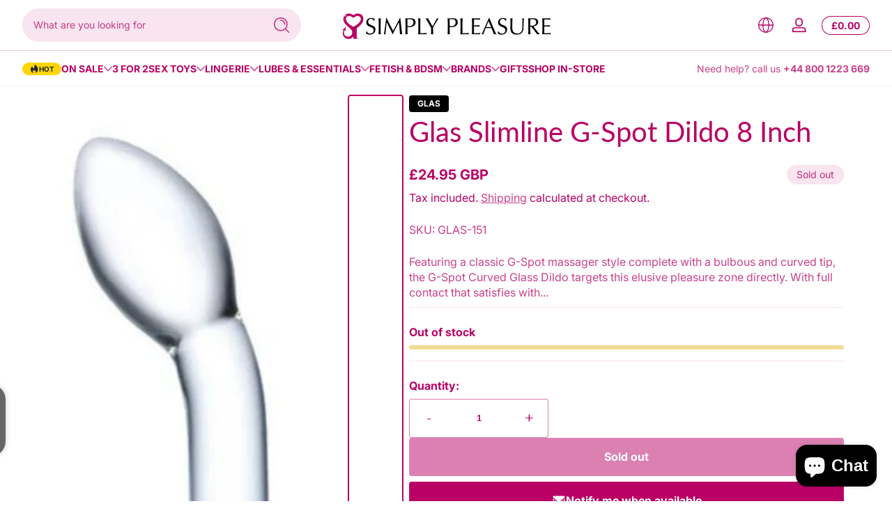

--- FILE ---
content_type: text/html; charset=utf-8
request_url: https://www.closeby.co/embed/280603974ec998681980b0759e61e90d?embed_version=v1&responsive_mobile_height=true&embed=true
body_size: 1913
content:
<!DOCTYPE html>
<html>
  <head>
    <title>Closeby Locator Map</title>
<link rel="stylesheet" media="all" href="/assets/application_embed-730241f27adb7677384255a1d44995a4827471024e2c075b2400130b5d6f529e.css" />
<script src="/packs/js/runtime-60e7efb8345630e91961.js" defer="defer"></script>
<script src="/packs/js/952-411ea532d48640368f0a.js" defer="defer"></script>
<script src="/packs/js/588-138316baec940973fa23.js" defer="defer"></script>
<script src="/packs/js/embed-160e21e1ff2056b91178.js" defer="defer"></script>
<script src="https://maps.googleapis.com/maps/api/js?key=AIzaSyA8CNhd_ypRBk2lCE-fGlaglgGrzppsYCk&libraries=places&callback=Function.prototype"></script>
<link href="https://fonts.googleapis.com/css?family=Roboto:300,400,400i,700" rel="stylesheet">
<link href='https://api.mapbox.com/mapbox-gl-js/v1.6.1/mapbox-gl.css' rel='stylesheet' />
<style>
  html, body {
    margin: 0;
    padding: 0;
    background: transparent;
  }



  /* Themed colors */

  .closeby-locations-filter.active {
    background: #b90064 !important;
    border-color: #b90064 !important;
  }

  .closeby-locations-filter-dropdown__option--is-focused, .closeby-locations-filter-dropdown__option--is-active {
    background-color: #b9006412 !important;
  }

  .closeby-locations-filter-dropdown__option--is-selected {
    background-color: #b90064 !important;
  }

  .closeby-locations-filters-selected-icon g, .closeby-locations-filters-selected-icon path {
    fill: #b90064 !important;
  }

  .closeby-location-description a,
  .closeby-location-description a:visited,
  .closeby-location-description a:focus,
  .closeby-location-description a:hover,
  .closeby-location-description a:active {
    color: #b90064 !important;
  }

  .closeby-location-description-link {
    color: #b90064 !important;
  }

  .closeby-location-action-full-btn.button_rounded_style {
    color: #b90064 !important;
    border-color: #b90064 !important;
  }

  .closeby-location-action-full-btn.button_rounded_style .closeby-location-details-full-btn-icon g,
  .closeby-location-action-full-btn.button_rounded_style .closeby-location-details-full-btn-icon path {
    fill: #b90064 !important;
  }

  .closeby-location-action-full-btn.button_rectangular_sharp_style {
    background: #b90064 !important;
    border-color: #b90064 !important;
  }

  .closeby-location-action-full-btn.button_rectangular_rounded_style {
    background: #b90064 !important;
    border-color: #b90064 !important;
  }

  .closeby-location-action-full-btn.button_rectangular_sharp_style .closeby-location-details-full-btn-icon g,
  .closeby-location-action-full-btn.button_rectangular_sharp_style .closeby-location-details-full-btn-icon path,
  .closeby-location-action-full-btn.button_rectangular_rounded_style .closeby-location-details-full-btn-icon g,
  .closeby-location-action-full-btn.button_rectangular_rounded_style .closeby-location-details-full-btn-icon path {
    fill: white !important;
  }

  .closeby-location-action-btn {
    color: #b90064 !important;
  }

  .closeby-location-details-btn-icon g, .closeby-location-details-btn-icon path {
    fill: #b90064 !important;
  }

  .closeby-popup-header {
    background: #b90064 !important;
  }

  .closeby-map-refresh-results {
    color: #b90064 !important;
  }

  .geosuggest__item.geosuggest__item--active {
    color: #b90064 !important;
    background: #b900640A;
  }

  .closeby-map-refresh-results-icon g {
    fill: #b90064 !important;
  }

  .closeby-locations-empty-notice-link, .closeby-locations-empty-notice a {
    color: #b90064 !important;
  }

  /* Mobile theming colors */

  .closeby-mobile-locations-list-toggle {
    color: #b90064 !important;
  }

  /* Themed additional colors */















</style>


    <script src="/packs/js/runtime-60e7efb8345630e91961.js" data-turbo-track="reload" defer="defer"></script>
<script src="/packs/js/952-411ea532d48640368f0a.js" data-turbo-track="reload" defer="defer"></script>
<script src="/packs/js/254-3636a4b65625b0e46110.js" data-turbo-track="reload" defer="defer"></script>
<script src="/packs/js/588-138316baec940973fa23.js" data-turbo-track="reload" defer="defer"></script>
<script src="/packs/js/application-657292190b5cec1594d2.js" data-turbo-track="reload" defer="defer"></script>
    <link rel="stylesheet" media="screen" href="/packs/css/application-f7181a6d.css" data-turbo-track="reload" />
  </head>
  
  <body class="closeby-page-embed-body">
    <div data-react-class="EmbedOverlay" data-react-props="{&quot;autoRefresh&quot;:true,&quot;buttonSetting&quot;:&quot;always_show_directions&quot;,&quot;buttonStyle&quot;:&quot;button_rounded&quot;,&quot;categoryColorsEnabled&quot;:false,&quot;categoryImagesEnabled&quot;:false,&quot;categoryLocationImagesEnabled&quot;:false,&quot;categoryColors&quot;:[{&quot;id&quot;:38666,&quot;created_at&quot;:&quot;2024-04-26T12:51:42.701Z&quot;,&quot;updated_at&quot;:&quot;2024-04-26T12:51:42.701Z&quot;,&quot;company_id&quot;:10377,&quot;name&quot;:&quot;Adult Toys&quot;,&quot;color&quot;:&quot;#b90064&quot;,&quot;marker_background_url&quot;:null,&quot;location_image&quot;:null},{&quot;id&quot;:38667,&quot;created_at&quot;:&quot;2024-04-26T12:51:42.714Z&quot;,&quot;updated_at&quot;:&quot;2024-04-26T12:51:42.714Z&quot;,&quot;company_id&quot;:10377,&quot;name&quot;:&quot;Lingerie&quot;,&quot;color&quot;:&quot;#b90064&quot;,&quot;marker_background_url&quot;:null,&quot;location_image&quot;:null},{&quot;id&quot;:38668,&quot;created_at&quot;:&quot;2024-04-26T12:51:42.734Z&quot;,&quot;updated_at&quot;:&quot;2024-04-26T12:51:42.734Z&quot;,&quot;company_id&quot;:10377,&quot;name&quot;:&quot;BDSM&quot;,&quot;color&quot;:&quot;#b90064&quot;,&quot;marker_background_url&quot;:null,&quot;location_image&quot;:null},{&quot;id&quot;:38669,&quot;created_at&quot;:&quot;2024-04-26T12:51:42.754Z&quot;,&quot;updated_at&quot;:&quot;2024-04-26T12:51:42.754Z&quot;,&quot;company_id&quot;:10377,&quot;name&quot;:&quot;Lubes&quot;,&quot;color&quot;:&quot;#b90064&quot;,&quot;marker_background_url&quot;:null,&quot;location_image&quot;:null},{&quot;name&quot;:&quot;defaultCloseBy&quot;,&quot;color&quot;:&quot;#b90064&quot;}],&quot;defaultPosition&quot;:&quot;show_all&quot;,&quot;defaultViewport&quot;:{&quot;sw&quot;:{&quot;lat&quot;:50.7269306,&quot;lng&quot;:-3.946031099999999},&quot;ne&quot;:{&quot;lat&quot;:54.52703409999999,&quot;lng&quot;:-0.1344301}},&quot;enableLocationCluster&quot;:false,&quot;enableSingleFingerScroll&quot;:false,&quot;hideLocationCategories&quot;:false,&quot;hoursFormat&quot;:&quot;format_12_hours&quot;,&quot;imageDisplayMode&quot;:&quot;crop_4_3&quot;,&quot;listStyle&quot;:&quot;image_list_style&quot;,&quot;locationDetailPreference&quot;:&quot;details_hours_first&quot;,&quot;markerBackgroundUrl&quot;:null,&quot;markerStyle&quot;:&quot;marker_default&quot;,&quot;mobileStyle&quot;:&quot;mobile_map_list_style&quot;,&quot;openAsNewTab&quot;:false,&quot;primaryColor&quot;:&quot;#b90064&quot;,&quot;scrollZoomEnabled&quot;:false,&quot;showFilters&quot;:true,&quot;showFullscreen&quot;:true,&quot;showResultsSummary&quot;:true,&quot;style&quot;:&quot;mapbox://styles/mapbox/streets-v10&quot;,&quot;suggestionType&quot;:&quot;suggestion_include_zip&quot;,&quot;locationDefaultImage&quot;:null,&quot;categoryRestriction&quot;:null,&quot;defaultLocationId&quot;:null,&quot;delinquent&quot;:false,&quot;doesMapGeolocate&quot;:false,&quot;googleAnalyticsId&quot;:&quot;G-7Y1XRZF28D&quot;,&quot;mapKey&quot;:&quot;280603974ec998681980b0759e61e90d&quot;,&quot;mapboxClientKey&quot;:&quot;pk.eyJ1Ijoic2ltcGx5cGxlYXN1cmUiLCJhIjoiY2xsZjJpMjZhMHY3bjNxcWhkbGY4ZzdiNiJ9.9RiY_hvyL0hV4VpWXcDziQ&quot;,&quot;pageEmbed&quot;:true,&quot;responsiveMobileHeight&quot;:true,&quot;suggestionCountries&quot;:[],&quot;text_overrides&quot;:{&quot;no_locations&quot;:&quot;\u003cp\u003e\u003c/p\u003e\n&quot;,&quot;no_locations_json&quot;:&quot;\&quot;\\\&quot;\\\\\\\&quot;\\\\\\\\\\\\\\\&quot;\\\\\\\\\\\\\\\\\\\\\\\\\\\\\\\&quot;{\\\\\\\\\\\\\\\\\\\\\\\\\\\\\\\\\\\\\\\\\\\\\\\\\\\\\\\\\\\\\\\&quot;blocks\\\\\\\\\\\\\\\\\\\\\\\\\\\\\\\\\\\\\\\\\\\\\\\\\\\\\\\\\\\\\\\&quot;:[{\\\\\\\\\\\\\\\\\\\\\\\\\\\\\\\\\\\\\\\\\\\\\\\\\\\\\\\\\\\\\\\&quot;key\\\\\\\\\\\\\\\\\\\\\\\\\\\\\\\\\\\\\\\\\\\\\\\\\\\\\\\\\\\\\\\&quot;:\\\\\\\\\\\\\\\\\\\\\\\\\\\\\\\\\\\\\\\\\\\\\\\\\\\\\\\\\\\\\\\&quot;2dsf7\\\\\\\\\\\\\\\\\\\\\\\\\\\\\\\\\\\\\\\\\\\\\\\\\\\\\\\\\\\\\\\&quot;,\\\\\\\\\\\\\\\\\\\\\\\\\\\\\\\\\\\\\\\\\\\\\\\\\\\\\\\\\\\\\\\&quot;text\\\\\\\\\\\\\\\\\\\\\\\\\\\\\\\\\\\\\\\\\\\\\\\\\\\\\\\\\\\\\\\&quot;:\\\\\\\\\\\\\\\\\\\\\\\\\\\\\\\\\\\\\\\\\\\\\\\\\\\\\\\\\\\\\\\&quot;\\\\\\\\\\\\\\\\\\\\\\\\\\\\\\\\\\\\\\\\\\\\\\\\\\\\\\\\\\\\\\\&quot;,\\\\\\\\\\\\\\\\\\\\\\\\\\\\\\\\\\\\\\\\\\\\\\\\\\\\\\\\\\\\\\\&quot;type\\\\\\\\\\\\\\\\\\\\\\\\\\\\\\\\\\\\\\\\\\\\\\\\\\\\\\\\\\\\\\\&quot;:\\\\\\\\\\\\\\\\\\\\\\\\\\\\\\\\\\\\\\\\\\\\\\\\\\\\\\\\\\\\\\\&quot;unstyled\\\\\\\\\\\\\\\\\\\\\\\\\\\\\\\\\\\\\\\\\\\\\\\\\\\\\\\\\\\\\\\&quot;,\\\\\\\\\\\\\\\\\\\\\\\\\\\\\\\\\\\\\\\\\\\\\\\\\\\\\\\\\\\\\\\&quot;depth\\\\\\\\\\\\\\\\\\\\\\\\\\\\\\\\\\\\\\\\\\\\\\\\\\\\\\\\\\\\\\\&quot;:0,\\\\\\\\\\\\\\\\\\\\\\\\\\\\\\\\\\\\\\\\\\\\\\\\\\\\\\\\\\\\\\\&quot;inlineStyleRanges\\\\\\\\\\\\\\\\\\\\\\\\\\\\\\\\\\\\\\\\\\\\\\\\\\\\\\\\\\\\\\\&quot;:[],\\\\\\\\\\\\\\\\\\\\\\\\\\\\\\\\\\\\\\\\\\\\\\\\\\\\\\\\\\\\\\\&quot;entityRanges\\\\\\\\\\\\\\\\\\\\\\\\\\\\\\\\\\\\\\\\\\\\\\\\\\\\\\\\\\\\\\\&quot;:[],\\\\\\\\\\\\\\\\\\\\\\\\\\\\\\\\\\\\\\\\\\\\\\\\\\\\\\\\\\\\\\\&quot;data\\\\\\\\\\\\\\\\\\\\\\\\\\\\\\\\\\\\\\\\\\\\\\\\\\\\\\\\\\\\\\\&quot;:{}}],\\\\\\\\\\\\\\\\\\\\\\\\\\\\\\\\\\\\\\\\\\\\\\\\\\\\\\\\\\\\\\\&quot;entityMap\\\\\\\\\\\\\\\\\\\\\\\\\\\\\\\\\\\\\\\\\\\\\\\\\\\\\\\\\\\\\\\&quot;:{}}\\\\\\\\\\\\\\\\\\\\\\\\\\\\\\\&quot;\\\\\\\\\\\\\\\&quot;\\\\\\\&quot;\\\&quot;\&quot;&quot;},&quot;specificLocation&quot;:null}"></div>
  </body>
</html>


--- FILE ---
content_type: text/javascript
request_url: https://www.simplypleasure.com/cdn/shop/t/24/assets/main-search.js?v=92257577812712818441738168847
body_size: 962
content:
class SearchForm extends HTMLElement{connectedCallback(){this.input=this.querySelector('input[type="search"]'),this.resetButton=this.querySelector('button[type="reset"]'),this.input&&(this.input.form.addEventListener("reset",this.onFormReset.bind(this)),this.input.addEventListener("input",debounce(event=>{this.onChange(event)},300)),this.hasAttribute("data-pop-panel")&&(this.input.addEventListener("focusin",this.onFocusin.bind(this)),this.addEventListener("focusout",this.onFocusout.bind(this))))}toggleResetButton(){const resetIsHidden=this.resetButton.classList.contains("hidden");this.input.value.length>0&&resetIsHidden?this.resetButton.classList.remove("hidden"):this.input.value.length===0&&!resetIsHidden&&this.resetButton.classList.add("hidden")}onChange(){this.toggleResetButton()}onFormReset(event){event.preventDefault(),this.input.value="",this.input.focus(),this.input.dispatchEvent(new Event("input",{bubbles:!0,cancelable:!0})),this.toggleResetButton()}onFocusin(){this.classList.add("in-focus"),this.isOpen=!0,this.input.setAttribute("aria-expanded","true"),this.toggleHeaderActive(!0)}onFocusout(){setTimeout(()=>{this.contains(document.activeElement)||(this.classList.remove("in-focus"),this.isOpen=!1,this.input.setAttribute("aria-expanded","false"),this.toggleHeaderActive(!1))})}toggleHeaderActive(active=!0){this.header=this.header||this.closest(".section-header"),this.header&&this.header.classList.toggle("header--is-active",active)}}customElements.define("search-form",SearchForm);class MainSearch extends SearchForm{connectedCallback(){super.connectedCallback(),this.allSearchInputs=document.querySelectorAll('input[type="search"]')}onFormReset(event){super.onFormReset(event),this.keepInSync("",this.input)}onChange(event){super.onChange(),this.keepInSync(event.target.value,this.input)}keepInSync(value,from){this.allSearchInputs.forEach(input=>{input!==from&&(input.value=value)})}}customElements.define("main-search",MainSearch);class PredictiveSearch extends SearchForm{constructor(){super(),this.cachedResults={},this.searchTerm="",this.isOpen=!1}connectedCallback(){super.connectedCallback(),this.searchResultsWrapper=this.querySelector(".search-results-wrapper"),this.allPredictiveSearchInstances=document.querySelectorAll("predictive-search"),this.querySelectorAll(".popular-searches a").forEach(suggestion=>{suggestion.addEventListener("click",this.onPopularKeywordClick.bind(this))}),this.abortController=new AbortController}disconnectedCallback(){this.abortController.abort()}getQuery(){return this.input.value.trim()}onChange(){super.onChange();const currentSearchTerm=this.getQuery();if(currentSearchTerm!==this.searchTerm){if(this.searchTerm=currentSearchTerm,this.searchTerm.length<=0)return this.closeResults(!0);this.showPlaceholder(),this.getSearchResults()}}onPopularKeywordClick(event){event.preventDefault();const keyword=event.currentTarget.getAttribute("data-keyword");keyword!==""&&(this.input.value=keyword,this.input.focus(),this.input.dispatchEvent(new Event("input",{bubbles:!0,cancelable:!0})))}onFormReset(event){super.onFormReset(event),this.searchTerm="",this.abortController.abort(),this.abortController=new AbortController,this.closeResults(!0)}onFocusin(){super.onFocusin();const currentSearchTerm=this.getQuery();!currentSearchTerm&&currentSearchTerm===this.searchTerm||(this.searchTerm!==currentSearchTerm?this.onChange():this.getAttribute("results")==="true"?this.showResults():this.getSearchResults())}showPlaceholder(){this.placeholder=this.placeholder||this.querySelector(`#Placeholder-Search-Form-${this.dataset.section}`).innerHTML,this.searchResultsWrapper.innerHTML=this.placeholder}getSearchResults(){const queryKey=this.searchTerm.replace(" ","-").toLowerCase();if(this.setLiveRegionLoading(),this.cachedResults[queryKey])return this.renderSearchResults(this.cachedResults[queryKey]);fetch(`${window.routes.predictive_search_url}?q=${encodeURIComponent(this.searchTerm)}&section_id=predictive-search`,{signal:this.abortController.signal}).then(response=>{if(!response.ok)throw new Error(`Network response was not ok: ${response.statusText}`);return response.text()}).then(text=>{let resultsMarkup=new DOMParser().parseFromString(text,"text/html").querySelector(".shopify-section").innerHTML;resultsMarkup=this.preventDuplicatedIDs(resultsMarkup),this.allPredictiveSearchInstances.forEach(predictiveSearchInstance=>{predictiveSearchInstance.cachedResults[queryKey]=resultsMarkup}),this.renderSearchResults(resultsMarkup)}).catch(error=>{popToast(window.variantStrings.unknownError,"error"),this.closeResults(!0)})}renderSearchResults(resultsHtml){this.searchResultsWrapper.innerHTML=resultsHtml,this.setAttribute("results","true"),this.setLiveRegionResults(),this.showResults(),initializeScrollLazyImageTrigger(),initializeToolTipTrigger()}getResultsMaxHeight(){return this.resultsMaxHeight=window.innerHeight-this.querySelector(".predictive-search-main").getBoundingClientRect().top-32,this.resultsMaxHeight}showResults(){this.style.setProperty("--result-max-height",`${this.resultsMaxHeight||this.getResultsMaxHeight()}px`),this.setAttribute("open","true")}closeResults(clearSearchTerm=!1){clearSearchTerm&&(this.input.value="",this.searchResultsWrapper.innerHTML=" ",this.removeAttribute("results")),this.removeAttribute("loading"),this.removeAttribute("open"),this.resultsMaxHeight=!1,this.style.removeProperty("--result-max-height")}preventDuplicatedIDs(html){return this.id?html.replace(/(id|aria-controls|aria-labelledby)="([^"]+)"/g,(match,attr,value)=>`${attr}="${value}_${this.id}"`):html}setLiveRegionLoading(){this.statusElement=this.statusElement||this.querySelector(".predictive-search-status"),this.loadingText=this.loadingText||this.getAttribute("data-loading-text"),this.setAttribute("loading","true"),this.setLiveRegionText(this.loadingText)}setLiveRegionResults(){this.removeAttribute("loading"),this.setLiveRegionText(this.querySelector("[data-predictive-search-live-region-count-value]").textContent)}setLiveRegionText(statusText){this.statusElement.setAttribute("aria-hidden","false"),this.statusElement.textContent=statusText,setTimeout(()=>{this.statusElement.setAttribute("aria-hidden","true")},1e3)}}customElements.define("predictive-search",PredictiveSearch);
//# sourceMappingURL=/cdn/shop/t/24/assets/main-search.js.map?v=92257577812712818441738168847


--- FILE ---
content_type: text/javascript
request_url: https://www.simplypleasure.com/cdn/shop/t/24/assets/scrollable-content-viewer.js?v=154340165641291606711738168848
body_size: 694
content:
customElements.get("scrollable-content-viewer")||customElements.define("scrollable-content-viewer",class extends HTMLElement{constructor(){super(),this.initScrollableStatus=!1,this.DRAG_THRESHOLD=100,this.TRANSITION_DURING=300,this.currentTranslate=0,this.isClicking=!1,this.isDragging=!1,this.lastWindowWidth=window.innerWidth,this.scrollableWrapper=this.querySelector(".scrollable-content-wrapper"),this.scrollableWrapper&&(this.prevButton=this.querySelector('button[name="previous"]'),this.nextButton=this.querySelector('button[name="next"]'),this.install(),(window.Shopify.designMode||window.debug)&&(this.debounceWindowSizeChangeHandler=debounce(this.onWindowSizeChange.bind(this),500),window.addEventListener("resize",this.debounceWindowSizeChangeHandler)))}disconnectedCallback(){this.debounceWindowSizeChangeHandler&&window.removeEventListener("resize",this.debounceWindowSizeChangeHandler)}install(){if(this.initScrollableStatus||(this.updateScrollableMetrics(),this.updateInfo(),this.maxTranslateValue<=0))return;const onNavButtonClickFunction=debounce(this.onNavButtonClick.bind(this),200);this.boundOnNavButtonClick=event=>{event.preventDefault();const direction=event.currentTarget.name;onNavButtonClickFunction(direction)},this.prevButton&&this.prevButton.addEventListener("click",this.boundOnNavButtonClick),this.nextButton&&this.nextButton.addEventListener("click",this.boundOnNavButtonClick),this.hasAttribute("data-draggable")&&(this.boundDragStart=this.onDragStart.bind(this),this.boundDragMove=this.onDragMove.bind(this),this.boundDragEnd=this.onDragEnd.bind(this),this.addEventListener("mousedown",this.boundDragStart,{passive:!0}),this.addEventListener("touchstart",this.boundDragStart,{passive:!0})),this.enableTransition(),this.toggleStatus(!0)}reInstall(){this.initScrollableStatus&&this.uninstall(),this.install()}uninstall(){this.clearTranslation(),this.prevButton&&this.prevButton.removeEventListener("click",this.boundOnNavButtonClick),this.nextButton&&this.nextButton.removeEventListener("click",this.boundOnNavButtonClick),this.hasAttribute("data-draggable")&&(this.boundDragStart&&(this.removeEventListener("mousedown",this.boundDragStart),this.removeEventListener("touchstart",this.boundDragStart)),this.boundDragMove&&(this.removeEventListener("mousemove",this.boundDragMove),this.removeEventListener("touchmove",this.boundDragMove)),this.boundDragEnd&&(this.removeEventListener("mouseup",this.boundDragEnd),this.removeEventListener("touchend",this.boundDragEnd))),this.rafId&&cancelAnimationFrame(this.rafId),this.toggleStatus(!1)}updateScrollableMetrics(){const wrapperRect=this.scrollableWrapper.getBoundingClientRect(),firstChildRect=this.scrollableWrapper.firstElementChild.getBoundingClientRect(),lastChildRect=this.scrollableWrapper.lastElementChild.getBoundingClientRect();this.scrollableClientSize=wrapperRect.width,this.scrollableTotalSize=lastChildRect.right-firstChildRect.left,this.maxTranslateValue=this.scrollableTotalSize-this.scrollableClientSize}toggleStatus(status=!1){this.initScrollableStatus=status,this.classList.toggle("scrollable--installed",status)}onNavButtonClick(direction="next"){this.slideContentByScreen(direction)}onWindowSizeChange(){const currentWidth=window.innerWidth;currentWidth!==this.lastWindowWidth&&(this.reInstall(),this.lastWindowWidth=currentWidth)}slideContentByScreen(direction="next"){this.initScrollableStatus&&(direction==="next"?this.currentTranslate=ceilToMultiple(this.currentTranslate+5,this.scrollableClientSize):this.currentTranslate=floorToMultiple(this.currentTranslate-5,this.scrollableClientSize),this.enableTransition(),this.applyTranslation(),this.updateInfo())}slideContentByItem(itemElement){if(!itemElement||!this.initScrollableStatus||itemElement.parentElement!==this.scrollableWrapper)return;const itemRect=itemElement.getBoundingClientRect(),firstElementRect=this.scrollableWrapper.firstElementChild.getBoundingClientRect();this.currentTranslate=itemRect.left-firstElementRect.left-firstElementRect.width/2,this.enableTransition(),this.applyTranslation(),this.updateInfo()}applyTranslation(){this.correctTranslate(),this.scrollableWrapper.style.transform=`translateX(${-this.currentTranslate}px)`}correctTranslate(){let threshold=0;this.isClicking&&(threshold=this.DRAG_THRESHOLD);const boundary=[-threshold,this.maxTranslateValue+threshold];this.currentTranslate>boundary[1]?(this.currentTranslate=boundary[1],this.setAttribute("data-move-exceed","next")):this.currentTranslate<boundary[0]?(this.currentTranslate=boundary[0],this.setAttribute("data-move-exceed","pre")):this.removeAttribute("data-move-exceed")}onDragStart(event){document.addEventListener("mousemove",this.boundDragMove),document.addEventListener("mouseup",this.boundDragEnd),document.addEventListener("touchmove",this.boundDragMove),document.addEventListener("touchend",this.boundDragEnd),this.isClicking=!0,this.isDragging=!1,event.touches?this.dragStartPos=event.touches[0].clientX:this.dragStartPos=event.clientX,this.currentPos=this.dragStartPos,this.preTranslate=this.currentTranslate,this.disableTransition()}onDragMove(event){if(!this.isClicking)return;event.touches?this.currentPos=event.touches[0].clientX:this.currentPos=event.clientX;const dragOffset=this.dragStartPos-this.currentPos;Math.abs(dragOffset)>1&&(event.preventDefault(),this.isDragging=!0,this.classList.add("scrollable--is-dragging"),this.rafId&&cancelAnimationFrame(this.rafId),this.rafId=requestAnimationFrame(()=>{this.currentTranslate=this.preTranslate+dragOffset,this.applyTranslation()}))}onDragEnd(event){document.removeEventListener("mousemove",this.boundDragMove),document.removeEventListener("mouseup",this.boundDragEnd),document.addEventListener("touchmove",this.boundDragMove),document.addEventListener("touchend",this.boundDragEnd),this.isClicking=!1,this.isDragging&&(event.stopPropagation(),this.classList.remove("scrollable--is-dragging"),this.rafId&&cancelAnimationFrame(this.rafId),this.slideContentByScreen(this.dragStartPos-this.currentPos>0?"next":"previous"))}updateInfo(){this.prevButton&&this.prevButton.toggleAttribute("disabled",this.currentTranslate<=0),this.nextButton&&this.nextButton.toggleAttribute("disabled",this.currentTranslate>=this.maxTranslateValue)}disableTransition(){this.scrollableWrapper.style.transition=""}enableTransition(){this.scrollableWrapper.style.transition=`transform ${this.TRANSITION_DURING}ms`}clearTranslation(){this.currentTranslate=0,this.scrollableWrapper.style=""}});
//# sourceMappingURL=/cdn/shop/t/24/assets/scrollable-content-viewer.js.map?v=154340165641291606711738168848
